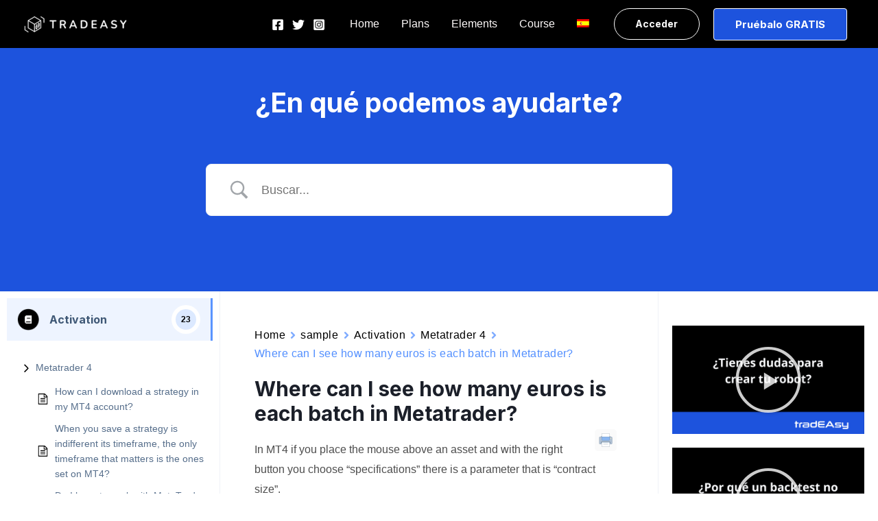

--- FILE ---
content_type: text/css
request_url: https://help.tradeasy.tech/wp-content/uploads/elementor/css/post-1210.css?ver=1664347397
body_size: 5066
content:
.elementor-1210 .elementor-element.elementor-element-1c93946:not(.elementor-motion-effects-element-type-background), .elementor-1210 .elementor-element.elementor-element-1c93946 > .elementor-motion-effects-container > .elementor-motion-effects-layer{background-color:#1D53DD;}.elementor-1210 .elementor-element.elementor-element-1c93946{transition:background 0.3s, border 0.3s, border-radius 0.3s, box-shadow 0.3s;padding:50px 0px 0px 0px;}.elementor-1210 .elementor-element.elementor-element-1c93946 > .elementor-background-overlay{transition:background 0.3s, border-radius 0.3s, opacity 0.3s;}.elementor-1210 .elementor-element.elementor-element-cdfcbe6{text-align:center;}.elementor-1210 .elementor-element.elementor-element-cdfcbe6 .elementor-heading-title{color:#FFFFFF;}.elementor-1210 .elementor-element.elementor-element-133b2d8 > .elementor-container{max-width:800px;}.elementor-1210 .elementor-element.elementor-element-133b2d8:not(.elementor-motion-effects-element-type-background), .elementor-1210 .elementor-element.elementor-element-133b2d8 > .elementor-motion-effects-container > .elementor-motion-effects-layer{background-color:#1D53DD;}.elementor-1210 .elementor-element.elementor-element-133b2d8{transition:background 0.3s, border 0.3s, border-radius 0.3s, box-shadow 0.3s;padding:0px 0px 50px 0px;}.elementor-1210 .elementor-element.elementor-element-133b2d8 > .elementor-background-overlay{transition:background 0.3s, border-radius 0.3s, opacity 0.3s;}.elementor-1210 .elementor-element.elementor-element-f815d74 .betterdocs-live-search{padding:50px 50px 50px 50px;}.elementor-1210 .elementor-element.elementor-element-f815d74 .betterdocs-live-search .docs-search-result{width:100%;max-width:1600px;}.elementor-1210 .elementor-element.elementor-element-f815d74 .betterdocs-live-search .docs-search-result li, .elementor-1210 .elementor-element.elementor-element-f815d74 .betterdocs-live-search .docs-search-result li a, .elementor-1210 .elementor-element.elementor-element-f815d74 .betterdocs-live-search .docs-search-result li span, .elementor-1210 .elementor-element.elementor-element-f815d74 .betterdocs-live-search .docs-search-result{transition:300ms;}.elementor-1210 .elementor-element.elementor-element-75265855:not(.elementor-motion-effects-element-type-background), .elementor-1210 .elementor-element.elementor-element-75265855 > .elementor-motion-effects-container > .elementor-motion-effects-layer{background-color:#FFFFFF;}.elementor-1210 .elementor-element.elementor-element-75265855{transition:background 0.3s, border 0.3s, border-radius 0.3s, box-shadow 0.3s;padding:0px 0px 0px 0px;}.elementor-1210 .elementor-element.elementor-element-75265855 > .elementor-background-overlay{transition:background 0.3s, border-radius 0.3s, opacity 0.3s;}.elementor-1210 .elementor-element.elementor-element-48f95e68 > .elementor-element-populated{padding:50px 10px 0px 10px;}.elementor-1210 .elementor-element.elementor-element-790ef8c9 .betterdocs-categories-wrap{padding:10px 10px 10px 10px;}.elementor-1210 .elementor-element.elementor-element-790ef8c9 .betterdocs-categories-wrap .docs-single-cat-wrap{transition:300ms;}.elementor-1210 .elementor-element.elementor-element-790ef8c9 .betterdocs-categories-wrap .docs-single-cat-wrap .docs-cat-icon:hover{transition:300ms;}.elementor-1210 .elementor-element.elementor-element-790ef8c9 .betterdocs-categories-wrap .docs-single-cat-wrap .docs-cat-title .docs-cat-heading, .docs-single-cat-wrap-2 .docs-cat-title-inner .docs-cat-heading{transition:300ms;}.elementor-1210 .elementor-element.elementor-element-790ef8c9 .docs-single-cat-wrap .docs-cat-title-wrap .docs-item-count:hover span{color:#020101;}.elementor-1210 .elementor-element.elementor-element-790ef8c9 .docs-single-cat-wrap .docs-cat-title-wrap .docs-item-count:hover{transition:300ms;}.elementor-1210 .elementor-element.elementor-element-790ef8c9 .sticky-toc-container .betterdocs-toc{z-index:320%;}body:not(.rtl) .elementor-1210 .elementor-element.elementor-element-790ef8c9{left:0px;}body.rtl .elementor-1210 .elementor-element.elementor-element-790ef8c9{right:0px;}.elementor-1210 .elementor-element.elementor-element-790ef8c9{top:0px;}.elementor-1210 .elementor-element.elementor-element-592210fe > .elementor-element-populated{border-style:solid;border-width:0px 1px 0px 1px;border-color:#EFF2F7;transition:background 0.3s, border 0.3s, border-radius 0.3s, box-shadow 0.3s;padding:50px 50px 0px 50px;}.elementor-1210 .elementor-element.elementor-element-592210fe > .elementor-element-populated > .elementor-background-overlay{transition:background 0.3s, border-radius 0.3s, opacity 0.3s;}.elementor-1210 .elementor-element.elementor-element-7a572279 .elementor-heading-title{mix-blend-mode:multiply;}.elementor-1210 .elementor-element.elementor-element-4672de52 .betterdocs-social-share{width:100%;}.elementor-1210 .elementor-element.elementor-element-56691c49 .docs-navigation svg{width:35px;height:35px;}.elementor-1210 .elementor-element.elementor-element-7ba54226 > .elementor-element-populated{padding:50px 20px 0px 20px;}

--- FILE ---
content_type: application/javascript
request_url: https://help.tradeasy.tech/wp-content/plugins/betterdocs/admin/assets/js/promotion.js?ver=1.7.5
body_size: 2636
content:
jQuery(window).on("elementor/frontend/init", function () {
    // init edit mode hook
    if (elementorFrontend.isEditMode()) {
        parent.document.addEventListener("mousedown", function (e) {
            var widgets = parent.document.querySelectorAll(".elementor-element--promotion");

            if (widgets.length > 0) {
                for (var i = 0; i < widgets.length; i++) {
                    if (widgets[i].contains(e.target)) {
                        var dialog = parent.document.querySelector("#elementor-element--promotion__dialog");
                        var icon = widgets[i].querySelector(".icon > i");

                        if (icon.classList.toString().indexOf("eaicon") >= 0) {
                            dialog.querySelector(".dialog-buttons-action").style.display = "none";
                            e.stopImmediatePropagation();
                            if (dialog.querySelector(".ea-dialog-buttons-action") === null) {
                                var button = document.createElement("a");
                                var buttonText = document.createTextNode("Upgrade Essential Addons");

                                button.setAttribute("href", "https://betterdocs.co/upgrade");
                                button.setAttribute("target", "_blank");
                                button.classList.add(
                                    "dialog-button",
                                    "dialog-action",
                                    "dialog-buttons-action",
                                    "elementor-button",
                                    "elementor-button-success",
                                    "ea-dialog-buttons-action"
                                );
                                button.appendChild(buttonText);

                                dialog.querySelector(".dialog-buttons-action").insertAdjacentHTML("afterend", button.outerHTML);
                            } else {
                                dialog.querySelector(".ea-dialog-buttons-action").style.display = "";
                            }
                        } else {
                            dialog.querySelector(".dialog-buttons-action").style.display = "";

                            if (dialog.querySelector(".ea-dialog-buttons-action") !== null) {
                                dialog.querySelector(".ea-dialog-buttons-action").style.display = "none";
                            }
                        }

                        // stop loop
                        break;
                    }
                }
            }
        });
    }
});
